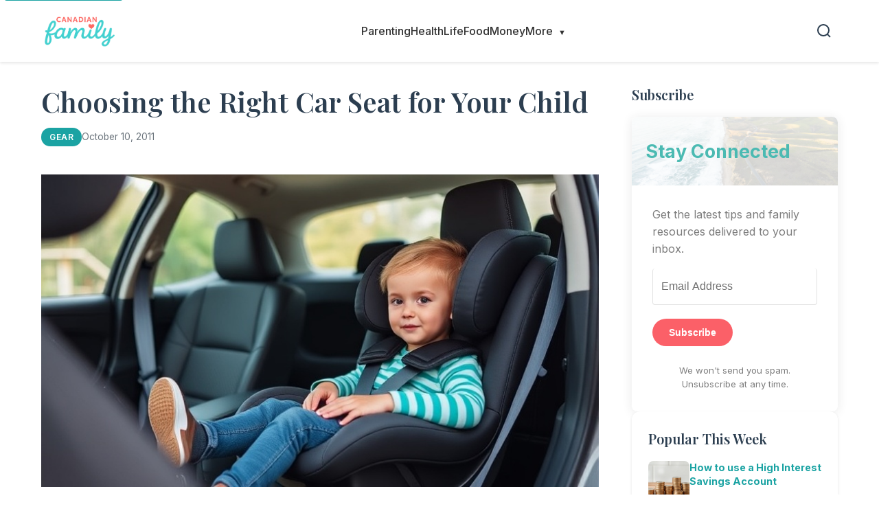

--- FILE ---
content_type: text/html; charset=UTF-8
request_url: https://www.canadianfamily.ca/gear/diono-choosing-the-right-car-seat/
body_size: 8372
content:
<!DOCTYPE html>
<html lang="en_CA">
<head>
    <meta charset="UTF-8">
    <meta name="viewport" content="width=device-width, initial-scale=1.0">
    <title>Choosing the Right Car Seat for Your Child</title>
    <meta name="description" content="Navigate the world of car seat safety with our comprehensive guide to selecting, installing, and maintaining the perfect car seat for every stage of your child's growth.">
    
    <!-- Favicons -->
    <link rel="icon" type="image/x-icon" href="/assets/images/favicon.ico">
    <link rel="icon" type="image/png" sizes="16x16" href="/assets/images/favicon-16x16.png">
    <link rel="icon" type="image/png" sizes="32x32" href="/assets/images/favicon-32x32.png">
    <link rel="apple-touch-icon" sizes="180x180" href="/assets/images/apple-touch-icon.png">
    <link rel="icon" type="image/png" sizes="192x192" href="/assets/images/android-chrome-192x192.png">
    <link rel="icon" type="image/png" sizes="512x512" href="/assets/images/android-chrome-512x512.png">
    <link rel="manifest" href="/assets/site.webmanifest">
    
    <!-- SEO Tags -->
    <!-- Begin Jekyll SEO tag v2.8.0 -->
<title>Choosing the Right Car Seat for Your Child | Canadian Family</title>
<meta name="generator" content="Jekyll v4.4.1" />
<meta property="og:title" content="Choosing the Right Car Seat for Your Child" />
<meta name="author" content="Daniel Fraser" />
<meta property="og:locale" content="en_CA" />
<meta name="description" content="Navigate the world of car seat safety with our comprehensive guide to selecting, installing, and maintaining the perfect car seat for every stage of your child’s growth." />
<meta property="og:description" content="Navigate the world of car seat safety with our comprehensive guide to selecting, installing, and maintaining the perfect car seat for every stage of your child’s growth." />
<link rel="canonical" href="https://www.canadianfamily.ca/gear/diono-choosing-the-right-car-seat/" />
<meta property="og:url" content="https://www.canadianfamily.ca/gear/diono-choosing-the-right-car-seat/" />
<meta property="og:site_name" content="Canadian Family" />
<meta property="og:image" content="https://www.canadianfamily.ca/assets/images/uploads/diono-choosing-the-right-car-seat.jpg" />
<meta property="og:type" content="article" />
<meta property="article:published_time" content="2011-10-10T00:00:00+00:00" />
<meta name="twitter:card" content="summary_large_image" />
<meta property="twitter:image" content="https://www.canadianfamily.ca/assets/images/uploads/diono-choosing-the-right-car-seat.jpg" />
<meta property="twitter:title" content="Choosing the Right Car Seat for Your Child" />
<meta name="twitter:site" content="@canadianfamily" />
<meta name="twitter:creator" content="@Daniel Fraser" />
<script type="application/ld+json">
{"@context":"https://schema.org","@type":"BlogPosting","author":{"@type":"Person","name":"Daniel Fraser"},"dateModified":"2011-10-10T00:00:00+00:00","datePublished":"2011-10-10T00:00:00+00:00","description":"Navigate the world of car seat safety with our comprehensive guide to selecting, installing, and maintaining the perfect car seat for every stage of your child’s growth.","headline":"Choosing the Right Car Seat for Your Child","image":"https://www.canadianfamily.ca/assets/images/uploads/diono-choosing-the-right-car-seat.jpg","mainEntityOfPage":{"@type":"WebPage","@id":"https://www.canadianfamily.ca/gear/diono-choosing-the-right-car-seat/"},"url":"https://www.canadianfamily.ca/gear/diono-choosing-the-right-car-seat/"}</script>
<!-- End Jekyll SEO tag -->

    
    <!-- Fonts -->
    <link rel="preconnect" href="https://fonts.googleapis.com">
    <link rel="preconnect" href="https://fonts.gstatic.com" crossorigin>
    <link href="https://fonts.googleapis.com/css2?family=Inter:wght@300;400;500;600;700&family=Playfair+Display:wght@400;500;600;700&display=swap" rel="stylesheet">
    
    <!-- Styles -->
    <link rel="stylesheet" href="/assets/css/main.css">
    
    <!-- Feed -->
    <link type="application/atom+xml" rel="alternate" href="https://www.canadianfamily.ca/feed.xml" title="Canadian Family" />
</head>
<body>
    <header class="header">
    <div class="container">
        <div class="header-content">
            <div class="logo">
                <a href="/">
                    <img src="/assets/images/logo.png" alt="Canadian Family" class="logo-img">
                </a>
            </div>
            
            <nav class="nav">
                <ul class="nav-list">
                    
                        <li class="nav-item"><a href="/parenting/" class="nav-link">Parenting</a></li>
                    
                        <li class="nav-item"><a href="/health/" class="nav-link">Health</a></li>
                    
                        <li class="nav-item"><a href="/life/" class="nav-link">Life</a></li>
                    
                        <li class="nav-item"><a href="/food/" class="nav-link">Food</a></li>
                    
                        <li class="nav-item"><a href="/money/" class="nav-link">Money</a></li>
                    
                    <li class="nav-item has-dropdown">
                        <input type="checkbox" id="dropdown-toggle" class="dropdown-checkbox">
                        <label for="dropdown-toggle" class="nav-link dropdown-label">
                            More
                            <span class="dropdown-arrow">▼</span>
                        </label>
                        <span class="nav-link nav-link-direct">More <span class="dropdown-arrow">▼</span></span>
                        <ul class="dropdown-menu">
                            <li><a href="/kids/">Kids</a></li>
                            <li><a href="/baby/">Baby</a></li>
                            <li><a href="/activities/">Activities</a></li>
                            <li><a href="/crafts/">Crafts</a></li>
                            <li><a href="/holidays/">Holidays</a></li>
                            <li><a href="/gear/">Gear</a></li>
                            <li><a href="/style/">Style</a></li>
                            <li><a href="/education/">Education</a></li>
                        </ul>
                    </li>
                </ul>
            </nav>

            <div class="header-actions">
                <button class="search-icon-btn" id="searchIconBtn">
                    <svg width="24" height="24" viewBox="0 0 24 24" fill="none" stroke="currentColor" stroke-width="2">
                        <circle cx="11" cy="11" r="8"></circle>
                        <path d="m21 21-4.35-4.35"></path>
                    </svg>
                </button>
                <button class="mobile-menu-toggle" id="mobileMenuToggle">
                    <span></span>
                    <span></span>
                    <span></span>
                </button>
            </div>
        </div>
    </div>
</header>

<!-- Search Modal -->
<div class="search-modal" id="searchModal">
    <div class="search-modal-overlay"></div>
    <div class="search-modal-content">
        <div class="search-modal-header">
            <div class="search-container">
                <input type="search" placeholder="Search articles..." class="search-input" id="modalSearchInput" autocomplete="off">
                <button class="search-btn" id="modalSearchBtn">
                    <svg width="20" height="20" viewBox="0 0 24 24" fill="none" stroke="currentColor" stroke-width="2">
                        <circle cx="11" cy="11" r="8"></circle>
                        <path d="m21 21-4.35-4.35"></path>
                    </svg>
                </button>
            </div>
            <button class="search-modal-close" id="searchModalClose">
                <svg width="24" height="24" viewBox="0 0 24 24" fill="none" stroke="currentColor" stroke-width="2">
                    <line x1="18" y1="6" x2="6" y2="18"></line>
                    <line x1="6" y1="6" x2="18" y2="18"></line>
                </svg>
            </button>
        </div>
        <div class="search-modal-body">
            <div class="search-results" id="modalSearchResults">
                <div class="search-placeholder">
                    <svg width="48" height="48" viewBox="0 0 24 24" fill="none" stroke="currentColor" stroke-width="2">
                        <circle cx="11" cy="11" r="8"></circle>
                        <path d="m21 21-4.35-4.35"></path>
                    </svg>
                    <p>Start typing to search articles...</p>
                </div>
            </div>
        </div>
    </div>
</div>

    <main class="main" id="main">
        <div class="container">
            <div class="content-grid">
    <article class="primary-content">
        <header class="post-header">
            <h1 class="article-title">Choosing the Right Car Seat for Your Child</h1>
            <div class="article-meta">
                <span class="category">Gear</span>
                <time datetime="2011-10-10">October 10, 2011</time>
            </div>
            <br>
            
            <div class="featured-image">
                <img src="/assets/images/uploads/diono-choosing-the-right-car-seat.jpg" alt="Choosing the Right Car Seat for Your Child" loading="lazy">
            </div>
            <br>
            
        </header>

        <div class="post-content">
            <h2 id="your-complete-guide-to-keeping-your-little-ones-safe-on-every-journey">Your complete guide to keeping your little ones safe on every journey</h2>

<p>When it comes to protecting your child during car travel, choosing the right car seat isn’t just important—it’s literally a matter of life and death. With so many options available and constantly evolving safety standards, selecting the perfect car seat can feel overwhelming for Canadian parents. This comprehensive guide will walk you through everything you need to know about car seat safety, from understanding the different types available to ensuring proper installation and maintenance.</p>

<p>Car seats are one of the most crucial investments you’ll make for your child’s safety. Statistics from Transport Canada show that proper car seat use can reduce the risk of death by up to 71% for infants and 54% for toddlers aged 1-4 years. Yet despite these compelling numbers, studies reveal that up to 80% of car seats are not installed or used correctly.</p>

<h2 id="understanding-canadian-car-seat-laws-and-standards">Understanding Canadian Car Seat Laws and Standards</h2>

<p>Before diving into specific car seat types, it’s essential to understand the legal landscape in Canada. Car seat laws vary by province and territory, but there are some universal principles that apply across the country.</p>

<p><strong>Federal Standards and Certification</strong></p>

<p>All car seats sold in Canada must meet rigorous federal safety standards administered by Transport Canada. Look for the National Safety Mark—a circular symbol that indicates the seat has passed all required crash tests and safety evaluations. Never purchase a car seat without this certification, and avoid buying used seats from unknown sources, as their safety history may be compromised.</p>

<p><strong>Provincial Requirements Overview</strong></p>

<p>While specific age and weight requirements vary, most provinces require:</p>
<ul>
  <li>Children under 18kg (40 lbs) to use a car seat</li>
  <li>Children 18-36kg (40-80 lbs) to use a booster seat</li>
  <li>Rear-facing positioning until at least 2 years of age (recommended)</li>
</ul>

<p><strong>Age vs. Size: Why Size Matters More</strong></p>

<p>Many parents make the mistake of transitioning their child to the next car seat stage based solely on age. However, height and weight are far more important factors. A petite 4-year-old may still be safer in a harnessed car seat, while a larger 3-year-old might be ready for a booster. Always prioritize your child’s measurements over arbitrary age guidelines.</p>

<h2 id="the-four-stages-of-car-seat-safety">The Four Stages of Car Seat Safety</h2>

<p>Understanding the progression of car seat types helps you plan ahead and make informed decisions for your child’s safety journey.</p>

<h3 id="stage-1-rear-facing-infant-seats-birth-to-2-years">Stage 1: Rear-Facing Infant Seats (Birth to 2+ Years)</h3>

<p><strong>Why Rear-Facing is Critical</strong></p>

<p>Rear-facing seats are designed to support your baby’s proportionally large head and protect their vulnerable neck and spinal cord. In a collision, the seat cradles the child’s entire body, distributing crash forces over the largest possible area.</p>

<p><strong>Types of Rear-Facing Seats</strong></p>

<p><em>Infant-Only Seats</em></p>
<ul>
  <li>Weight range: 2.3-16kg (5-35 lbs)</li>
  <li>Pros: Lightweight, convenient carrier handle, often includes base</li>
  <li>Cons: Shorter lifespan, need replacement sooner</li>
  <li>Best for: Newborns, frequent car transfers, multiple vehicles</li>
</ul>

<p><em>Convertible Seats (Rear-Facing Mode)</em></p>
<ul>
  <li>Weight range: 2.3-18kg (5-40 lbs) or higher</li>
  <li>Pros: Longer rear-facing use, better value over time</li>
  <li>Cons: Heavier, can’t remove from car easily</li>
  <li>Best for: Extended rear-facing, single primary vehicle</li>
</ul>

<p><strong>Extended Rear-Facing Benefits</strong></p>

<p>The Canadian Paediatric Society now recommends keeping children rear-facing until at least age 2, and ideally longer if the seat allows. Some convertible seats accommodate rear-facing children up to 22.7kg (50 lbs), allowing many children to remain rear-facing until age 4 or 5.</p>

<h3 id="stage-2-forward-facing-harnessed-seats-2-to-6-years">Stage 2: Forward-Facing Harnessed Seats (2+ to 6+ Years)</h3>

<p><strong>Making the Transition</strong></p>

<p>Only transition to forward-facing when your child has outgrown their rear-facing seat by weight OR height (not age). The internal harness system in forward-facing seats provides superior protection compared to seat belts alone for young children.</p>

<p><strong>Key Features to Look For</strong></p>

<p><em>Five-Point Harness System</em></p>
<ul>
  <li>Distributes crash forces across strongest parts of the body</li>
  <li>Adjustable height positions to grow with your child</li>
  <li>Look for easy-adjust systems that don’t require re-threading</li>
</ul>

<p><em>Side-Impact Protection</em></p>
<ul>
  <li>Deep side wings or reinforced panels</li>
  <li>Energy-absorbing materials</li>
  <li>Some seats feature adjustable side-impact pods</li>
</ul>

<p><em>Easy Adjustability</em></p>
<ul>
  <li>No-rethread harness adjustment</li>
  <li>Removable cup holders and accessories</li>
  <li>Machine-washable padding</li>
</ul>

<h3 id="stage-3-booster-seats-4-to-12-years">Stage 3: Booster Seats (4+ to 12+ Years)</h3>

<p><strong>Understanding Booster Seat Function</strong></p>

<p>Booster seats don’t restrain your child—the vehicle’s seat belt does. The booster simply positions your child so the adult seat belt fits properly across their body. This is a crucial distinction that affects how you evaluate booster seat safety.</p>

<p><strong>High-Back vs. Backless Boosters</strong></p>

<p><em>High-Back Boosters</em></p>
<ul>
  <li>Better side-impact protection</li>
  <li>Built-in headrest and side wings</li>
  <li>Seat belt guides for proper positioning</li>
  <li>Better for vehicles without headrests</li>
  <li>Recommended for younger/smaller children</li>
</ul>

<p><em>Backless Boosters</em></p>
<ul>
  <li>More portable and lightweight</li>
  <li>Less expensive</li>
  <li>Easier to move between vehicles</li>
  <li>Requires vehicle headrest for safety</li>
  <li>Better for older/larger children</li>
</ul>

<p><strong>Proper Seat Belt Fit</strong></p>

<p>Before graduating from a booster, ensure your child passes the “5-step test”:</p>
<ol>
  <li>Child sits all the way back in the vehicle seat</li>
  <li>Knees bend naturally over the seat edge</li>
  <li>Lap belt lies across upper thighs, not stomach</li>
  <li>Shoulder belt crosses chest and shoulder, not neck</li>
  <li>Child can maintain position throughout the trip</li>
</ol>

<h3 id="stage-4-seat-belt-only-8-to-12-years">Stage 4: Seat Belt Only (8+ to 12+ Years)</h3>

<p>Most children aren’t ready for seat belts alone until age 8-12, when they reach about 145cm (4’9”) tall. Even then, they should continue riding in the back seat until age 13.</p>

<h2 id="essential-safety-features-to-prioritize">Essential Safety Features to Prioritize</h2>

<p>When comparing car seats, certain safety features deserve special attention:</p>

<p><strong>Structural Integrity</strong></p>

<p><em>Steel Reinforcement</em>
Look for seats with steel frames or reinforcement bars. These provide superior strength compared to all-plastic construction and better protect against side-impact collisions.</p>

<p><em>Energy-Absorbing Materials</em>
Advanced foam systems, such as EPS (Expanded Polystyrene), help absorb and distribute crash energy away from your child’s body.</p>

<p><strong>Advanced Safety Technologies</strong></p>

<p><em>Anti-Rebound Bars</em>
These bars reduce seat rotation in rear-facing positions, minimizing rebound movement after initial impact.</p>

<p><em>Load Legs</em>
Telescoping supports that extend to the vehicle floor, reducing crash forces and preventing excessive forward movement.</p>

<p><em>SensorSafe Technology</em>
Newer seats may include chest clip sensors that alert parents to unsafe conditions like children being left in hot cars or unbuckling while driving.</p>

<h2 id="installation-mastery-latch-vs-seat-belt">Installation Mastery: LATCH vs. Seat Belt</h2>

<p>Proper installation is crucial—even the safest car seat is useless if incorrectly installed. You have two primary installation methods in most vehicles:</p>

<p><strong>LATCH System (Lower Anchors and Tethers for Children)</strong></p>

<p><em>Advantages:</em></p>
<ul>
  <li>Generally easier and more intuitive</li>
  <li>Reduces installation errors</li>
  <li>Connects directly to vehicle anchor points</li>
</ul>

<p><em>Limitations:</em></p>
<ul>
  <li>Combined child + seat weight limit (usually 29.5kg/65 lbs)</li>
  <li>Not available in all seating positions</li>
  <li>Anchor points may be difficult to access</li>
</ul>

<p><strong>Seat Belt Installation</strong></p>

<p><em>Advantages:</em></p>
<ul>
  <li>No weight limitations beyond seat specifications</li>
  <li>Available in all seating positions with seat belts</li>
  <li>Often creates tighter installation</li>
</ul>

<p><em>Key Tips:</em></p>
<ul>
  <li>Use locking mechanisms (built-in or locking clips)</li>
  <li>Create firm installation with minimal movement</li>
  <li>Ensure belt path follows manufacturer’s routing</li>
</ul>

<p><strong>Professional Installation Checks</strong></p>

<p>Even experienced parents benefit from professional installation checks. Look for certified car seat technicians through:</p>
<ul>
  <li>Local health units</li>
  <li>Fire departments</li>
  <li>Police services</li>
  <li>CAA locations</li>
  <li>Retail locations with certified staff</li>
</ul>

<h2 id="choosing-the-right-seat-for-your-vehicle">Choosing the Right Seat for Your Vehicle</h2>

<p>Not every car seat fits properly in every vehicle. Before purchasing, consider these compatibility factors:</p>

<p><strong>Vehicle Size Constraints</strong></p>

<p><em>Compact Cars</em></p>
<ul>
  <li>May require low-profile seats</li>
  <li>Consider seat depth and width</li>
  <li>Check for interference with front seats</li>
</ul>

<p><em>SUVs and Minivans</em></p>
<ul>
  <li>Can typically accommodate larger seats</li>
  <li>May need extended-use seats for multiple children</li>
  <li>Consider third-row installation challenges</li>
</ul>

<p><strong>Multiple Car Seat Installations</strong></p>

<p>Installing multiple car seats requires careful planning:</p>
<ul>
  <li>Measure available space</li>
  <li>Consider narrow/compact seat options</li>
  <li>Plan for different seat types side-by-side</li>
  <li>Ensure proper installation for each seat</li>
</ul>

<h2 id="maintenance-and-longevity">Maintenance and Longevity</h2>

<p><strong>Cleaning and Care</strong></p>

<p>Regular maintenance extends your car seat’s life and keeps it hygienic:</p>
<ul>
  <li>Remove and wash covers monthly or as needed</li>
  <li>Vacuum crevices and harness straps</li>
  <li>Use mild soap and water—avoid harsh chemicals</li>
  <li>Check for recalls regularly through Transport Canada</li>
</ul>

<p><strong>Expiration and Replacement</strong></p>

<p>Car seats expire due to:</p>
<ul>
  <li>Material degradation over time</li>
  <li>Updated safety standards</li>
  <li>Wear from regular use</li>
  <li>Extreme temperature exposure</li>
</ul>

<p>Most seats expire 6-10 years from manufacture date. Replace immediately after any moderate to severe collision, even if no damage is visible.</p>

<h2 id="special-circumstances-and-considerations">Special Circumstances and Considerations</h2>

<p><strong>Premature and Small Babies</strong></p>

<p>Premature infants may need special considerations:</p>
<ul>
  <li>Hospital car seat testing before discharge</li>
  <li>Seats rated for lower weight minimums</li>
  <li>Additional positioning supports if recommended</li>
  <li>More frequent monitoring during travel</li>
</ul>

<p><strong>Children with Special Needs</strong></p>

<p>Some children require specialized restraint systems:</p>
<ul>
  <li>Medical exemptions may apply</li>
  <li>Consult with healthcare providers</li>
  <li>Consider adaptive equipment</li>
  <li>Look for seats with extended harness use</li>
</ul>

<p><strong>Air Travel</strong></p>

<p>If you plan to use your car seat on airplanes:</p>
<ul>
  <li>Verify FAA approval label</li>
  <li>Check airline-specific policies</li>
  <li>Consider weight and size for travel</li>
  <li>Practice installation beforehand</li>
</ul>

<h2 id="making-your-final-decision">Making Your Final Decision</h2>

<p><strong>Budget Considerations</strong></p>

<p>While safety should never be compromised for price, you can make smart financial decisions:</p>
<ul>
  <li>Calculate cost-per-year for long-term seats</li>
  <li>Consider resale value for premium brands</li>
  <li>Look for sales during major shopping events</li>
  <li>Factor in replacement costs for shorter-use seats</li>
</ul>

<p><strong>Brand Research and Reviews</strong></p>

<p>Research thoroughly before purchasing:</p>
<ul>
  <li>Check IIHS (Insurance Institute for Highway Safety) ratings</li>
  <li>Read real parent reviews on multiple platforms</li>
  <li>Consider warranty and customer service reputation</li>
  <li>Test seats in person when possible</li>
</ul>

<p><strong>Future Planning</strong></p>

<p>Think ahead when making your selection:</p>
<ul>
  <li>Will you have more children?</li>
  <li>Do you need seats for multiple vehicles?</li>
  <li>How long do you plan to keep your current vehicle?</li>
  <li>What are your travel patterns and needs?</li>
</ul>

<h2 id="red-flags-and-common-mistakes">Red Flags and Common Mistakes</h2>

<p><strong>What to Avoid</strong></p>

<ul>
  <li>Used seats with unknown history</li>
  <li>Seats missing labels or manuals</li>
  <li>Recalled models (check Transport Canada regularly)</li>
  <li>Seats that don’t fit your vehicle properly</li>
  <li>Installation shortcuts or workarounds</li>
</ul>

<p><strong>Common Parent Errors</strong></p>

<ul>
  <li>Transitioning to next stage too early</li>
  <li>Loose installation (should move less than 2.5cm/1 inch)</li>
  <li>Incorrect harness height positioning</li>
  <li>Using aftermarket accessories not approved by manufacturer</li>
  <li>Placing rear-facing seats in front of active airbags</li>
</ul>

<h2 id="the-bottom-line-your-childs-safety-journey">The Bottom Line: Your Child’s Safety Journey</h2>

<p>Choosing the right car seat is an investment in your child’s safety that spans many years. Remember that the “best” car seat is the one that fits your child properly, installs correctly in your vehicle, and that you’ll use consistently and correctly every time you travel.</p>

<p>Take time to research your options, get professional installation help, and stay informed about recalls and safety updates. Your diligence in selecting and properly using car seats gives your child the best possible protection during every car ride, from their first trip home from the hospital through their teenage years.</p>

<p>The journey of car seat safety is a marathon, not a sprint. By understanding the principles outlined in this guide, you’re well-equipped to make informed decisions that will keep your precious cargo safe on every adventure, from quick trips to the grocery store to cross-country family vacations.</p>

<p>Remember: when in doubt, consult with certified car seat technicians, your child’s healthcare provider, or Transport Canada resources. Your child’s safety is worth the extra effort to get it right.</p>

        </div>

        <footer class="post-footer">
            <div class="post-navigation">
                
                <div class="nav-previous">
                    <span>Previous Post</span>
                    <a href="/gear/review-of-the-5-best-slings-and-wraps/">
                        <h4>5 Best Baby Slings & Wraps for Newborns and Beyond</h4>
                    </a>
                </div>
                
                
                
                <div class="nav-next">
                    <span>Next Post</span>
                    <a href="/health/setting-the-record-straight-artificial-vs-natural-flavouring/">
                        <h4>Setting the Record Straight: Artificial vs. Natural Flavouring</h4>
                    </a>
                </div>
                
            </div>
        </footer>
    </article>

    <aside class="sidebar">
    <div>
        <h3 class="widget-title">Subscribe</h3>
        <script async data-uid="92e0d6a531" src="https://canadianfamily-ca.kit.com/92e0d6a531/index.js"></script>
    </div>

    <div class="widget popular-widget">
        <h3 class="widget-title">Popular This Week</h3>
        <div class="popular-list">
            
            
            <article class="popular-item">
                
                <img src="/assets/images/uploads/how-to-use-a-high-interest-savings-account.jpg" alt="How to use a High Interest Savings Account" loading="lazy">
                
                <div class="popular-content">
                    <h4><a href="/money/how-to-use-a-high-interest-savings-account/">How to use a High Interest Savings Account</a></h4>
                </div>
            </article>
            
            <article class="popular-item">
                
                <img src="/assets/images/uploads/indian-butter-chicken-min.jpg" alt="Indian Butter Chicken Recipe" loading="lazy">
                
                <div class="popular-content">
                    <h4><a href="/food/indian-butter-chicken/">Indian Butter Chicken Recipe</a></h4>
                </div>
            </article>
            
            <article class="popular-item">
                
                <img src="/assets/images/uploads/21-delicious-side-dish-recipes-for-your-holiday-feast.jpg" alt="21 Delicious Side Dish Recipes for Your Holiday Feast" loading="lazy">
                
                <div class="popular-content">
                    <h4><a href="/food/easy-holiday-side-dish-recipes/">21 Delicious Side Dish Recipes for Your Holiday Feast</a></h4>
                </div>
            </article>
            
            <article class="popular-item">
                
                <img src="/assets/images/uploads/17-things-i-never-thought-id-say-the-hilarious-reality-of-parenting.jpg" alt="17 Things I Never Thought I'd Say: The Hilarious Reality of Parenting" loading="lazy">
                
                <div class="popular-content">
                    <h4><a href="/parenting/17-things-i-never-thought-id-say/">17 Things I Never Thought I'd Say: The Hilarious Reality of Parenting</a></h4>
                </div>
            </article>
            
            <article class="popular-item">
                
                <img src="/assets/images/uploads/avocados-the-ultimate-family-superfood-guide.jpg" alt="Avocados: The Ultimate Family Superfood Guide" loading="lazy">
                
                <div class="popular-content">
                    <h4><a href="/food/avocados/">Avocados: The Ultimate Family Superfood Guide</a></h4>
                </div>
            </article>
            
            <article class="popular-item">
                
                <img src="/assets/images/uploads/3-ways-to-make-school-weekdays-easier.jpg" alt="3 Ways to Make School Weekdays Easier" loading="lazy">
                
                <div class="popular-content">
                    <h4><a href="/parenting/3-ways-to-make-school-weekdays-easier/">3 Ways to Make School Weekdays Easier</a></h4>
                </div>
            </article>
            
        </div>
    </div>

</aside>
</div>
        </div>
    </main>

    <footer class="footer">
    <div class="container">
        <div class="footer-content">
            <div class="footer-section footer-brand">
                <div class="logo">
                    <center><img src="/assets/images/logo.png" alt="Canadian Family" class="logo-img"></center>
                </div>
                <p class="footer-description">Canadian Family magazine offers expert parenting advice, family activities, health tips, and guides for Canadian families.</p>
            </div>
            
            <div class="footer-section footer-links">
                <nav class="footer-nav">
                    <a href="/about/">About</a>
                    <a href="/contact/">Contact</a>
                    <a href="/advertise/">Advertise</a>
                    <a href="/privacy/">Privacy</a>
                </nav>
            </div>
        </div>
        
        <div class="footer-bottom">
            <p>&copy; 2025 Canadian Family. All rights reserved.</p>
        </div>
    </div>
</footer>

<script async src="https://scripts.simpleanalyticscdn.com/latest.js"></script>


    <!-- Scripts -->
    <script src="/assets/js/main.js"></script>
    <script src="https://identity.netlify.com/v1/netlify-identity-widget.js"></script>
</body>
</html>

--- FILE ---
content_type: text/css; charset=UTF-8
request_url: https://www.canadianfamily.ca/assets/css/main.css
body_size: 5015
content:
/* CSS Reset and Base Styles */
* {
    margin: 0;
    padding: 0;
    box-sizing: border-box;
    border-top: none !important;
    outline: none !important;
}

*::before, *::after {
    border-top: none !important;
    outline: none !important;
}

html {
    box-shadow: none !important;
}

body {
    box-shadow: none !important;
}

:root {
    --primary-color: #1ba3a3;
    --primary-dark: #158080;
    --secondary-color: #f8f9fa;
    --text-primary: #2c3e50;
    --text-secondary: #6c757d;
    --border-color: #e9ecef;
    --white: #ffffff;
    --light-gray: #f8f9fa;
    --medium-gray: #dee2e6;
    --dark-gray: #495057;
    --shadow-light: 0 2px 4px rgba(0,0,0,0.1);
    --shadow-medium: 0 4px 12px rgba(0,0,0,0.15);
    --border-radius: 8px;
    --border-radius-large: 12px;
    --transition: all 0.3s ease;
}

html {
    scroll-behavior: smooth;
    border: none;
    border-top: none;
}

body {
    font-family: 'Inter', -apple-system, BlinkMacSystemFont, 'Segoe UI', Roboto, sans-serif;
    line-height: 1.6;
    color: var(--text-primary);
    background-color: var(--white);
    border: none;
    border-top: none;
}

/* Link Styles */
a {
    color: #1ba3a3;
    text-decoration: none;
}

a:visited {
    color: #009FC2;
}

a:hover {
    text-decoration: underline;
}

.container {
    max-width: 1200px;
    margin: 0 auto;
    padding: 0 20px;
}

/* Header Styles */
.header {
    background: var(--white);
    box-shadow: var(--shadow-light);
    position: sticky;
    top: 0;
    z-index: 1000;
}

.header-content {
    display: flex;
    align-items: center;
    justify-content: space-between;
    padding: 1.2rem 0;
    gap: 2rem;
}

.logo {
    flex-shrink: 0;
}

.logo-img {
    height: 52px;
    width: auto;
    object-fit: contain;
    display: block;
}

/* Navigation */
.nav {
    flex: 1;
}

.nav-list {
    display: flex;
    list-style: none;
    gap: 2rem;
    justify-content: center;
    margin: 0;
}

.nav-item {
    position: relative;
}

.nav-link {
    text-decoration: none;
    color: #333333;
    font-weight: 500;
    transition: var(--transition);
    position: relative;
    display: block;
    padding: 0.5rem 0;
}

.nav-link:hover {
    color: var(--primary-color);
    text-decoration: none;
}

.nav-link:visited {
    color: #333333;
}

/* Dropdown Menu */
.has-dropdown {
    position: relative;
}

/* Hide checkbox */
.dropdown-checkbox {
    display: none;
}

/* Desktop: Show direct link, hide label */
.nav-link-direct {
    display: block;
    cursor: pointer;
}

.dropdown-label {
    display: none;
    cursor: pointer;
}

.dropdown-arrow {
    font-size: 0.7rem;
    margin-left: 0.25rem;
    transition: transform 0.3s ease;
    display: inline-block;
}

.dropdown-menu {
    position: absolute;
    top: 100%;
    right: 0;
    background: var(--white);
    min-width: 200px;
    box-shadow: 0 8px 25px rgba(0,0,0,0.15);
    border-radius: var(--border-radius);
    opacity: 0;
    visibility: hidden;
    transform: translateY(-10px);
    transition: all 0.3s ease;
    z-index: 1000;
    list-style: none;
    margin: 0;
    padding: 0.5rem 0;
}

/* Desktop hover */
.has-dropdown:hover .dropdown-menu {
    opacity: 1;
    visibility: visible;
    transform: translateY(0);
}

.dropdown-menu li {
    margin: 0;
}

.dropdown-menu a {
    display: block;
    padding: 0.75rem 1.5rem;
    color: var(--text-primary);
    text-decoration: none;
    font-weight: 500;
    font-size: 0.9rem;
    letter-spacing: 0.5px;
    transition: all 0.2s ease;
    border-bottom: 1px solid var(--border-color);
    position: relative;
}

.dropdown-menu a:hover {
    background: var(--background-light);
    padding-left: 2rem;
}

.dropdown-menu a::after {
    display: none;
}

.dropdown-menu li:last-child a {
    border-bottom: none;
}

/* Header Actions */
.header-actions {
    display: flex;
    align-items: center;
    gap: 1rem;
}

/* Search Icon Button */
.search-icon-btn {
    background: none;
    border: none;
    color: var(--text-primary);
    cursor: pointer;
    padding: 0.5rem;
    border-radius: var(--border-radius);
    transition: var(--transition);
    display: flex;
    align-items: center;
    justify-content: center;
}

.search-icon-btn:hover {
    color: var(--primary-color);
    background: var(--light-gray);
}

/* Search Modal */
.search-modal {
    position: fixed;
    top: 0;
    left: 0;
    width: 100%;
    height: 100%;
    z-index: 10000;
    display: none;
    align-items: flex-start;
    justify-content: center;
    padding-top: 10vh;
}

.search-modal.active {
    display: flex;
}

.search-modal-overlay {
    position: absolute;
    top: 0;
    left: 0;
    width: 100%;
    height: 100%;
    background: rgba(0, 0, 0, 0.5);
    backdrop-filter: blur(4px);
}

.search-modal-content {
    position: relative;
    background: var(--white);
    border-radius: var(--border-radius-large);
    box-shadow: var(--shadow-medium);
    width: 90%;
    max-width: 600px;
    max-height: 70vh;
    overflow: hidden;
    animation: modalSlideIn 0.3s ease-out;
}

@keyframes modalSlideIn {
    from {
        opacity: 0;
        transform: translateY(-20px) scale(0.95);
    }
    to {
        opacity: 1;
        transform: translateY(0) scale(1);
    }
}

.search-modal-header {
    display: flex;
    align-items: center;
    gap: 1rem;
    padding: 1.5rem;
    border-bottom: 1px solid var(--border-color);
}

.search-container {
    position: relative;
    display: flex;
    flex: 1;
}

.search-input {
    padding: 0.75rem 1rem;
    border: 2px solid var(--border-color);
    border-radius: var(--border-radius);
    font-size: 1rem;
    width: 100%;
    transition: var(--transition);
}

.search-input:focus {
    outline: none;
    border-color: var(--primary-color);
}

.search-btn {
    position: absolute;
    right: 8px;
    top: 50%;
    transform: translateY(-50%);
    background: none;
    border: none;
    color: var(--text-secondary);
    cursor: pointer;
    transition: var(--transition);
}

.search-btn:hover {
    color: var(--primary-color);
}

.search-modal-close {
    background: none;
    border: none;
    color: var(--text-secondary);
    cursor: pointer;
    padding: 0.5rem;
    border-radius: var(--border-radius);
    transition: var(--transition);
    flex-shrink: 0;
}

.search-modal-close:hover {
    color: var(--text-primary);
    background: var(--light-gray);
}

.search-modal-body {
    padding: 0;
    max-height: 50vh;
    overflow-y: auto;
}

.search-placeholder {
    display: flex;
    flex-direction: column;
    align-items: center;
    justify-content: center;
    padding: 3rem 2rem;
    color: var(--text-secondary);
    text-align: center;
}

.search-placeholder svg {
    opacity: 0.5;
    margin-bottom: 1rem;
}

.search-placeholder p {
    margin: 0;
    font-size: 1.1rem;
}

/* Mobile Menu Toggle */
.mobile-menu-toggle {
    display: none;
    flex-direction: column;
    background: none;
    border: none;
    cursor: pointer;
    padding: 0.5rem;
    gap: 3px;
}

.mobile-menu-toggle span {
    width: 24px;
    height: 3px;
    background: var(--text-primary);
    border-radius: 2px;
    transition: var(--transition);
}

/* Main Content */
.main {
    padding: 2rem 0;
    min-height: calc(100vh - 200px);
}

.content-grid {
    display: grid;
    grid-template-columns: 1fr 300px;
    gap: 3rem;
    align-items: start;
}

/* Primary Content */
.primary-content {
    min-width: 0;
}

.section-title {
    font-family: 'Playfair Display', serif;
    font-size: 2.5rem;
    font-weight: 600;
    color: var(--text-primary);
    margin-bottom: 2rem;
    line-height: 1.2;
}

/* Featured Article */
.featured-article {
    background: var(--white);
    border-radius: var(--border-radius-large);
    overflow: hidden;
    box-shadow: var(--shadow-medium);
    margin-bottom: 3rem;
    transition: var(--transition);
}

.featured-article:hover {
    transform: translateY(-2px);
    box-shadow: 0 8px 25px rgba(0,0,0,0.15);
}

.featured-article .article-image {
    position: relative;
    overflow: hidden;
    width: 100%;
    height: auto;
}

.featured-article .article-image img {
    width: 100%;         /* Make the image scale with its container */
    height: auto;        /* Preserve the aspect ratio */
    display: block;      /* Remove unwanted whitespace */
    object-fit: cover;   
    transition: transform 0.5s ease;
}

/* Featured image on post pages */
.featured-image {
  position: relative;
  overflow: hidden;
  width: 100%;
}

.featured-image img {
  display: block;
  width: 100%;
  height: auto;     /* keeps aspect ratio */
  max-width: 100%;
}

.featured-article:hover .article-image img {
    transform: scale(1.05);
}

.featured-article .article-content {
    padding: 2rem;
}

/* Articles Grid */
.articles-grid {
    display: grid;
    grid-template-columns: repeat(auto-fit, minmax(350px, 1fr));
    gap: 2rem;
    margin-bottom: 3rem;
}

.article-card {
    background: var(--white);
    border-radius: var(--border-radius-large);
    overflow: hidden;
    box-shadow: var(--shadow-light);
    transition: var(--transition);
    height: fit-content;
    display: flex;
    flex-direction: column;
}

/* Desktop: Consistent card heights */
@media (min-width: 769px) {
    .articles-grid .article-card {
        height: 100%;
    }
}

.article-card:hover {
    transform: translateY(-4px);
    box-shadow: var(--shadow-medium);
}

.article-card .article-image {
    position: relative;
    overflow: hidden;
    height: 200px;
}

.article-card .article-image img {
    width: 100%;
    height: 100%;
    object-fit: cover;
    transition: transform 0.5s ease;
}

.article-card:hover .article-image img {
    transform: scale(1.1);
}

.article-card .article-content {
    padding: 1.5rem;
    flex: 1;
    display: flex;
    flex-direction: column;
}

/* Article Meta */
.article-meta {
    display: flex;
    align-items: center;
    gap: 1rem;
    margin-bottom: 1rem;
}

.category {
    background: var(--primary-color);
    color: var(--white);
    padding: 0.25rem 0.75rem;
    border-radius: 20px;
    font-size: 0.75rem;
    font-weight: 600;
    text-transform: uppercase;
    letter-spacing: 0.5px;
}

.article-meta time {
    color: var(--text-secondary);
    font-size: 0.85rem;
}

/* Article Content */
.article-title {
    font-family: 'Playfair Display', serif;
    font-size: 1.25rem;
    font-weight: 600;
    line-height: 1.3;
    margin-bottom: 0.75rem;
    color: var(--text-primary);
}

/* Individual post page title - should be largest */
.post-header .article-title {
    font-size: 2.5rem;
}

.featured-article .article-title {
    font-size: 1.75rem;
    margin-bottom: 1rem;
}

.article-excerpt {
    color: var(--text-secondary);
    line-height: 1.6;
    margin-bottom: 1rem;
}

.read-more {
    color: var(--primary-color);
    text-decoration: none;
    font-weight: 600;
    font-size: 0.9rem;
    transition: var(--transition);
    display: inline-flex;
    align-items: center;
    gap: 0.5rem;
}

.read-more:hover {
    color: var(--primary-dark);
}

.read-more::after {
    content: '→';
    transition: transform 0.3s ease;
}

.read-more:hover::after {
    transform: translateX(4px);
}

/* Post Content Typography */
.post-content {
    font-size: 1.1rem;
    line-height: 1.7;
    color: var(--text-primary);
}

.post-content p {
    margin-bottom: 1.5rem;
    line-height: 1.7;
}

.post-content h1,
.post-content h2,
.post-content h3,
.post-content h4,
.post-content h5,
.post-content h6 {
    font-family: 'Playfair Display', serif;
    font-weight: 600;
    color: var(--text-primary);
    margin-top: 2.5rem;
    margin-bottom: 1rem;
    line-height: 1.3;
}

.post-content h1 {
    font-size: 2.25rem;
}

.post-content h2 {
    font-size: 1.875rem;
}

.post-content h3 {
    font-size: 1.5rem;
}

.post-content h4 {
    font-size: 1.25rem;
}

.post-content ul,
.post-content ol {
    margin-bottom: 1.5rem;
    padding-left: 2rem;
}

.post-content li {
    margin-bottom: 0.5rem;
    line-height: 1.6;
}

.post-content blockquote {
    border-left: 4px solid var(--primary-color);
    padding-left: 1.5rem;
    margin: 2rem 0;
    font-style: italic;
    color: var(--text-secondary);
    background: var(--light-gray);
    padding: 1.5rem;
    border-radius: var(--border-radius);
}

.post-content img {
    max-width: 100%;
    height: auto;
    border-radius: var(--border-radius);
    margin: 2rem 0;
    box-shadow: var(--shadow-light);
}

.post-content code {
    background: var(--light-gray);
    padding: 0.25rem 0.5rem;
    border-radius: 4px;
    font-size: 0.9rem;
    font-family: 'Monaco', 'Menlo', 'Ubuntu Mono', monospace;
}

.post-content pre {
    background: var(--light-gray);
    padding: 1.5rem;
    border-radius: var(--border-radius);
    overflow-x: auto;
    margin: 1.5rem 0;
}

.post-content pre code {
    background: none;
    padding: 0;
}

/* Load More Section */
.load-more-section {
    text-align: center;
    margin-top: 3rem;
}

/* Buttons */
.btn {
    padding: 0.75rem 1.5rem;
    border-radius: var(--border-radius);
    font-weight: 600;
    text-decoration: none;
    display: inline-block;
    transition: var(--transition);
    cursor: pointer;
    border: 2px solid transparent;
    font-size: 0.9rem;
}

.btn-primary {
    background: var(--primary-color);
    color: var(--white);
    border-color: var(--primary-color);
}

.btn-primary:hover {
    background: var(--primary-dark);
    border-color: var(--primary-dark);
}

.btn-outline {
    background: transparent;
    color: var(--primary-color);
    border-color: var(--primary-color);
}

.btn-outline:hover {
    background: var(--primary-color);
    color: var(--white);
}

/* Sidebar */
.sidebar {
    display: flex;
    flex-direction: column;
    gap: 2rem;
}

.widget {
    background: var(--white);
    border-radius: var(--border-radius-large);
    padding: 1.5rem;
    box-shadow: var(--shadow-light);
}

.widget-title {
    font-family: 'Playfair Display', serif;
    font-size: 1.25rem;
    font-weight: 600;
    margin-bottom: 1rem;
    color: var(--text-primary);
}

/* Newsletter Widget */
.newsletter-widget p {
    color: var(--text-secondary);
    margin-bottom: 1rem;
    line-height: 1.5;
}

.newsletter-form {
    display: flex;
    flex-direction: column;
    gap: 0.75rem;
}

.newsletter-form input {
    padding: 0.75rem;
    border: 2px solid var(--border-color);
    border-radius: var(--border-radius);
    font-size: 0.9rem;
    transition: var(--transition);
}

.newsletter-form input:focus {
    outline: none;
    border-color: var(--primary-color);
}

/* Popular Widget */
.popular-list {
    display: flex;
    flex-direction: column;
    gap: 1rem;
}

.popular-item {
    display: flex;
    gap: 0.75rem;
    align-items: flex-start;
}

.popular-item img {
    width: 60px;
    height: 60px;
    border-radius: var(--border-radius);
    object-fit: cover;
    flex-shrink: 0;
}

.popular-content h4 {
    font-size: 0.9rem;
    line-height: 1.4;
    margin-bottom: 0.25rem;
    color: var(--text-primary);
}

.read-count {
    font-size: 0.75rem;
    color: var(--text-secondary);
}

/* Categories Widget */
.categories-list {
    list-style: none;
}

.categories-list li {
    border-bottom: 1px solid var(--border-color);
    padding: 0.75rem 0;
}

.categories-list li:last-child {
    border-bottom: none;
}

.categories-list a {
    text-decoration: none;
    color: var(--text-primary);
    display: flex;
    justify-content: space-between;
    align-items: center;
    transition: var(--transition);
}

.categories-list a:hover {
    color: var(--primary-color);
}

.categories-list span {
    color: var(--text-secondary);
    font-size: 0.85rem;
}

/* Social Widget */
.social-links {
    display: flex;
    flex-wrap: wrap;
    gap: 0.5rem;
}

.social-link {
    padding: 0.5rem 1rem;
    background: var(--light-gray);
    color: var(--text-primary);
    text-decoration: none;
    border-radius: var(--border-radius);
    font-size: 0.85rem;
    transition: var(--transition);
}

.social-link:hover {
    background: var(--primary-color);
    color: var(--white);
}

/* Footer */
.footer {
    background: var(--text-primary);
    color: var(--white);
    padding: 3rem 0 1rem;
    margin-top: 4rem;
}

.footer-content {
    display: flex;
    flex-direction: column;
    align-items: center;
    gap: 2rem;
    margin-bottom: 2rem;
    text-align: center;
}

.footer-brand .logo {
    margin-bottom: 1rem;
}

.footer-brand .logo-img {
    height: 48px;
    width: auto;
}

.footer-description {
    color: #cbd5e0;
    line-height: 1.6;
    max-width: 600px;
    margin: 0 auto;
}

.footer-nav {
    display: flex;
    flex-wrap: wrap;
    gap: 1.5rem;
    justify-content: center;
    align-items: center;
}

.footer-nav a {
    color: #cbd5e0;
    text-decoration: none;
    font-size: 0.95rem;
    transition: var(--transition);
}

.footer-nav a:hover {
    color: var(--primary-color);
}

.footer-bottom {
    border-top: 1px solid #4a5568;
    padding-top: 1.5rem;
    text-align: center;
    color: #cbd5e0;
    font-size: 0.9rem;
}

/* Responsive Design */
@media (max-width: 1024px) {
    .content-grid {
        grid-template-columns: 1fr;
        gap: 2rem;
    }
    
    .sidebar {
        order: 2;
    }
    
    .search-input {
        width: 200px;
    }
}

@media (max-width: 768px) {
    .container {
        padding: 0 15px;
    }
    
    .header-content {
        gap: 1rem;
    }
    
    .nav {
        display: none;
        position: absolute;
        top: 100%;
        left: 0;
        right: 0;
        background: var(--white);
        box-shadow: var(--shadow-medium);
        border-radius: 0 0 var(--border-radius) var(--border-radius);
    }
    
    .nav.active {
        display: block;
    }
    
    .nav-list {
        flex-direction: column;
        padding: 1rem;
        gap: 0;
    }
    
    .nav-item {
        border-bottom: 1px solid var(--border-color);
        padding: 0.75rem 0;
    }
    
    .nav-item:last-child {
        border-bottom: none;
    }

    /* Mobile: Hide direct link, show label */
    .nav-link-direct {
        display: none;
    }
    
    .dropdown-label {
        display: block;
    }

    /* Mobile Dropdown */
    .dropdown-menu {
        position: static;
        opacity: 0;
        visibility: hidden;
        transform: none;
        box-shadow: none;
        background: var(--background-light);
        margin-top: 0.5rem;
        border-radius: var(--border-radius);
        max-height: 0;
        overflow: hidden;
        transition: all 0.3s ease;
    }

    .dropdown-checkbox:checked + .dropdown-label + .nav-link-direct + .dropdown-menu,
    .dropdown-checkbox:checked ~ .dropdown-menu {
        opacity: 1;
        visibility: visible;
        max-height: 400px;
    }
    
    .dropdown-checkbox:checked + .dropdown-label .dropdown-arrow {
        transform: rotate(180deg);
    }

    .dropdown-menu a {
        color: var(--text-primary);
        background: none;
        padding: 0.5rem 1rem;
        font-size: 0.85rem;
        text-transform: none;
        letter-spacing: normal;
        border-bottom: 1px solid var(--border-color);
    }

    .dropdown-menu a:hover {
        background: var(--primary-color);
        color: var(--white);
        padding-left: 1.5rem;
    }
    
    .mobile-menu-toggle {
        display: flex;
    }
    
    .mobile-menu-toggle.active span:nth-child(1) {
        transform: rotate(45deg) translate(5px, 5px);
    }
    
    .mobile-menu-toggle.active span:nth-child(2) {
        opacity: 0;
    }
    
    .mobile-menu-toggle.active span:nth-child(3) {
        transform: rotate(-45deg) translate(7px, -6px);
    }
    
    .search-container {
        order: -1;
    }
    
    .search-input {
        width: 180px;
    }
    
    .section-title {
        font-size: 2rem;
        margin-bottom: 1.5rem;
    }
    
    .articles-grid {
        grid-template-columns: 1fr;
        gap: 1.5rem;
    }
    
    .featured-article .article-image {
        height: 250px;
    }
    
    .featured-article .article-content {
        padding: 1.5rem;
    }
    
    .footer-content {
        grid-template-columns: 1fr 1fr;
        gap: 1.5rem;
    }
}

@media (max-width: 480px) {
    .header-content {
        flex-wrap: wrap;
        gap: 0.75rem;
    }
    
    .search-container {
        order: 0;
        flex: 1;
    }
    
    .search-input {
        width: 100%;
    }
    
    .section-title {
        font-size: 1.75rem;
    }
    
    .featured-article .article-title {
        font-size: 1.5rem;
    }
    
    .post-header .article-title {
        font-size: 2rem;
    }
    
    .articles-grid {
        grid-template-columns: 1fr;
    }
    
    .article-card .article-content {
        padding: 1rem;
    }
    
    .widget {
        padding: 1rem;
    }
    
    .footer-content {
        grid-template-columns: 1fr;
        text-align: center;
    }
    
    .social-links {
        justify-content: center;
    }
}

/* Loading States and Animations */
@keyframes fadeIn {
    from { opacity: 0; transform: translateY(20px); }
    to { opacity: 1; transform: translateY(0); }
}

.article-card {
    animation: fadeIn 0.6s ease-out;
}

.article-card:nth-child(2) { animation-delay: 0.1s; }
.article-card:nth-child(3) { animation-delay: 0.2s; }
.article-card:nth-child(4) { animation-delay: 0.3s; }
.article-card:nth-child(5) { animation-delay: 0.4s; }
.article-card:nth-child(6) { animation-delay: 0.5s; }

/* Accessibility */
@media (prefers-reduced-motion: reduce) {
    * {
        animation-duration: 0.01ms !important;
        animation-iteration-count: 1 !important;
        transition-duration: 0.01ms !important;
    }
    
    html {
        scroll-behavior: auto;
    }
}

/* Focus States */
button:focus,
input:focus,
a:focus {
    outline: 2px solid var(--primary-color);
    outline-offset: 2px;
}

/* Search Results Styles */
.search-results-container {
    margin-bottom: 3rem;
}

.search-header {
    background: var(--light-gray);
    padding: 1.5rem;
    border-radius: var(--border-radius-large);
    margin-bottom: 2rem;
    display: flex;
    align-items: center;
    justify-content: space-between;
    flex-wrap: wrap;
    gap: 1rem;
}

.search-title {
    font-family: 'Playfair Display', serif;
    font-size: 1.5rem;
    font-weight: 600;
    color: var(--text-primary);
    margin: 0;
}

.search-count {
    color: var(--text-secondary);
    margin: 0;
    font-size: 0.9rem;
}

.search-clear {
    background: var(--primary-color);
    color: var(--white);
    border: none;
    padding: 0.5rem 1rem;
    border-radius: var(--border-radius);
    font-size: 0.85rem;
    font-weight: 600;
    cursor: pointer;
    transition: var(--transition);
}

.search-clear:hover {
    background: var(--primary-dark);
}

.search-results {
    display: flex;
    flex-direction: column;
    gap: 0;
}

.search-result-item {
    padding: 1rem 1.5rem;
    transition: var(--transition);
    border-bottom: 1px solid var(--border-color);
    cursor: pointer;
    text-decoration: none;
    color: inherit;
}

.search-result-item:hover {
    background: var(--light-gray);
}

.search-result-item:last-child {
    border-bottom: none;
}

.result-meta {
    display: flex;
    align-items: center;
    gap: 1rem;
    margin-bottom: 0.75rem;
}

.result-category {
    background: var(--primary-color);
    color: var(--white);
    padding: 0.25rem 0.75rem;
    border-radius: 20px;
    font-size: 0.75rem;
    font-weight: 600;
    text-transform: uppercase;
    letter-spacing: 0.5px;
}

.result-date {
    color: var(--text-secondary);
    font-size: 0.85rem;
}

.result-title {
    font-family: 'Playfair Display', serif;
    font-size: 1.25rem;
    font-weight: 600;
    line-height: 1.3;
    margin-bottom: 0.75rem;
}

.result-title a {
    color: var(--text-primary);
    text-decoration: none;
    transition: var(--transition);
}

.result-title a:hover {
    color: var(--primary-color);
}

.result-excerpt {
    color: var(--text-secondary);
    line-height: 1.6;
    margin-bottom: 1rem;
}

.result-link {
    color: var(--primary-color);
    text-decoration: none;
    font-weight: 600;
    font-size: 0.9rem;
    transition: var(--transition);
    display: inline-flex;
    align-items: center;
    gap: 0.5rem;
}

.result-link:hover {
    color: var(--primary-dark);
}

.result-link::after {
    content: '→';
    transition: transform 0.3s ease;
}

.result-link:hover::after {
    transform: translateX(4px);
}

.no-results {
    text-align: center;
    padding: 3rem 1.5rem;
    background: var(--light-gray);
    border-radius: var(--border-radius-large);
}

.no-results h3 {
    font-family: 'Playfair Display', serif;
    font-size: 1.5rem;
    color: var(--text-primary);
    margin-bottom: 0.75rem;
}

.no-results p {
    color: var(--text-secondary);
    line-height: 1.6;
}

/* Post Navigation */
.post-navigation {
    display: flex;
    justify-content: space-between;
    align-items: flex-start;
    gap: 2rem;
    margin-top: 3rem;
    padding-top: 2rem;
    border-top: 1px solid var(--border-color);
}

.nav-previous,
.nav-next {
    flex: 0 1 45%;
    color: var(--text-primary);
    transition: var(--transition);
    border-radius: var(--border-radius);
    padding: 1rem;
    background: var(--light-gray);
}

.nav-previous:hover,
.nav-next:hover {
    background: var(--primary-color);
    color: var(--white);
    transform: translateY(-2px);
    box-shadow: var(--shadow-medium);
}

.nav-previous {
    text-align: left;
}

.nav-next {
    text-align: right;
}

.nav-previous span,
.nav-next span {
    font-size: 0.85rem;
    color: var(--text-secondary);
    text-transform: uppercase;
    letter-spacing: 0.5px;
    font-weight: 600;
    display: block;
    margin-bottom: 0.5rem;
    cursor: default;
}

.nav-previous:hover span,
.nav-next:hover span {
    color: rgba(255, 255, 255, 0.8);
}

.nav-previous a,
.nav-next a {
    text-decoration: none;
    color: inherit;
    display: block;
}

.nav-previous a:hover,
.nav-next a:hover {
    color: inherit;
}

.nav-previous h4,
.nav-next h4 {
    font-family: 'Playfair Display', serif;
    font-size: 1rem;
    font-weight: 600;
    line-height: 1.3;
    margin: 0;
    color: inherit;
    cursor: pointer;
}

/* When only one navigation link exists */
.post-navigation .nav-previous:only-child {
    margin-right: auto;
}

.post-navigation .nav-next:only-child {
    margin-left: auto;
}

/* Search Input Enhanced */
.search-input:focus + .search-btn {
    color: var(--primary-color);
}

/* Mobile Search Results */
@media (max-width: 768px) {
    .search-header {
        flex-direction: column;
        align-items: flex-start;
        text-align: left;
    }
    
    .search-title {
        font-size: 1.25rem;
    }
    
    .search-clear {
        align-self: flex-end;
    }
    
    .search-result-item {
        padding: 1rem;
    }
    
    .result-title {
        font-size: 1.1rem;
    }
    
    /* Mobile Post Navigation */
    .post-navigation {
        flex-direction: column;
        gap: 1rem;
    }
    
    .nav-previous,
    .nav-next {
        flex: 1;
    }
    
    .nav-next {
        text-align: left;
    }
}

/* Mobile Sidebar - Below Content */
@media (max-width: 480px) {
    .sidebar {
        order: 2;
        margin-top: 2rem;
    }
}

/* Contact Page */
.page-header {
    margin-bottom: 2rem;
}

.page-title {
    font-family: 'Playfair Display', serif;
    font-size: 2.5rem;
    font-weight: 600;
    color: var(--text-primary);
    margin-bottom: 1rem;
    line-height: 1.2;
}

.page-description {
    font-size: 1.1rem;
    color: var(--text-secondary);
    line-height: 1.6;
}

.contact-form-container {
    background: var(--white);
    padding: 2rem;
    border-radius: var(--border-radius-large);
    box-shadow: var(--shadow-light);
    max-width: 600px;
}

.contact-form-container form p {
    margin-bottom: 1.5rem;
}

.contact-form-container label {
    display: block;
    font-weight: 600;
    color: var(--text-primary);
    margin-bottom: 0.5rem;
}

.contact-form-container input[type="text"],
.contact-form-container input[type="email"],
.contact-form-container textarea {
    width: 100%;
    padding: 0.75rem;
    border: 1px solid var(--border-color);
    border-radius: var(--border-radius);
    font-family: 'Inter', sans-serif;
    font-size: 1rem;
    transition: var(--transition);
    box-sizing: border-box;
}

.contact-form-container input[type="text"]:focus,
.contact-form-container input[type="email"]:focus,
.contact-form-container textarea:focus {
    outline: none;
    border-color: var(--primary-color);
    box-shadow: 0 0 0 3px rgba(27, 163, 163, 0.1);
}

.contact-form-container textarea {
    min-height: 150px;
    resize: vertical;
}

.contact-form-container button[type="submit"] {
    background: var(--primary-color);
    color: var(--white);
    padding: 0.75rem 2rem;
    border: none;
    border-radius: var(--border-radius);
    font-weight: 600;
    font-size: 1rem;
    cursor: pointer;
    transition: var(--transition);
}

.contact-form-container button[type="submit"]:hover {
    background: var(--primary-dark);
    transform: translateY(-2px);
    box-shadow: var(--shadow-medium);
}

/* Pagination Styles */
.pagination {
    display: flex;
    align-items: center;
    justify-content: center;
    gap: 0.5rem;
    margin: 3rem 0 2rem 0;
    flex-wrap: wrap;
}

.pagination-link {
    display: inline-flex;
    align-items: center;
    justify-content: center;
    min-width: 40px;
    height: 40px;
    padding: 0 12px;
    border: 1px solid var(--border-color);
    border-radius: var(--border-radius);
    background: var(--white);
    color: var(--text-primary);
    text-decoration: none;
    font-weight: 500;
    transition: var(--transition);
}

.pagination-link:hover:not(.disabled):not(.current) {
    background: var(--light-gray);
    border-color: var(--primary-color);
    color: var(--primary-color);
    transform: translateY(-2px);
    box-shadow: var(--shadow-light);
}

.pagination-link.current {
    background: var(--primary-color);
    color: var(--white);
    border-color: var(--primary-color);
    font-weight: 600;
    cursor: default;
}

.pagination-link.disabled {
    opacity: 0.5;
    cursor: not-allowed;
    pointer-events: none;
}

@media (max-width: 768px) {
    .pagination {
        gap: 0.25rem;
    }
    
    .pagination-link {
        min-width: 36px;
        height: 36px;
        padding: 0 8px;
        font-size: 0.9rem;
    }
}

/* Print Styles */
@media print {
    .header,
    .sidebar,
    .footer {
        display: none;
    }
    
    .content-grid {
        grid-template-columns: 1fr;
    }
    
    .article-card {
        break-inside: avoid;
        box-shadow: none;
        border: 1px solid var(--border-color);
    }
    
    .search-results-container {
        break-inside: avoid;
    }
}

--- FILE ---
content_type: application/javascript; charset=UTF-8
request_url: https://www.canadianfamily.ca/assets/js/main.js
body_size: 5443
content:
// Canadian Family Blog - Interactive Features

document.addEventListener('DOMContentLoaded', function() {
    initializeMobileMenu();
    initializeSearchModal();
    initializeNewsletterForm();
    initializeSmoothScrolling();
    initializeLoadMore();
});

// Mobile Menu Toggle
function initializeMobileMenu() {
    const mobileMenuToggle = document.getElementById('mobileMenuToggle');
    const nav = document.querySelector('.nav');
    
    if (mobileMenuToggle && nav) {
        mobileMenuToggle.addEventListener('click', function() {
            nav.classList.toggle('active');
            mobileMenuToggle.classList.toggle('active');
        });
        
        // Close mobile menu when clicking on nav links
        const navLinks = nav.querySelectorAll('a');
        navLinks.forEach(link => {
            link.addEventListener('click', function() {
                nav.classList.remove('active');
                mobileMenuToggle.classList.remove('active');
            });
        });
        
        // Close mobile menu when clicking outside
        document.addEventListener('click', function(event) {
            if (!nav.contains(event.target) && !mobileMenuToggle.contains(event.target)) {
                nav.classList.remove('active');
                mobileMenuToggle.classList.remove('active');
            }
        });
    }
}

// Search Functionality
let searchData = [];
let searchIndex = null;

function initializeSearchModal() {
    const searchIconBtn = document.getElementById('searchIconBtn');
    const searchModal = document.getElementById('searchModal');
    const searchModalClose = document.getElementById('searchModalClose');
    const searchModalOverlay = document.querySelector('.search-modal-overlay');
    const modalSearchInput = document.getElementById('modalSearchInput');
    const modalSearchBtn = document.getElementById('modalSearchBtn');
    
    // Load search data
    loadSearchData();
    
    // Open modal when clicking search icon
    if (searchIconBtn && searchModal) {
        searchIconBtn.addEventListener('click', function() {
            searchModal.classList.add('active');
            modalSearchInput.focus();
            document.body.style.overflow = 'hidden';
        });
    }
    
    // Close modal functions
    function closeSearchModal() {
        searchModal.classList.remove('active');
        document.body.style.overflow = '';
        modalSearchInput.value = '';
        clearModalSearch();
    }
    
    // Close modal events
    if (searchModalClose) {
        searchModalClose.addEventListener('click', closeSearchModal);
    }
    
    if (searchModalOverlay) {
        searchModalOverlay.addEventListener('click', closeSearchModal);
    }
    
    // Close modal with Escape key
    document.addEventListener('keydown', function(event) {
        if (event.key === 'Escape' && searchModal.classList.contains('active')) {
            closeSearchModal();
        }
    });
    
    // Search functionality within modal
    if (modalSearchInput && modalSearchBtn) {
        // Search button click
        modalSearchBtn.addEventListener('click', function() {
            performModalSearch();
        });
        
        // Enter key search
        modalSearchInput.addEventListener('keypress', function(event) {
            if (event.key === 'Enter') {
                event.preventDefault();
                performModalSearch();
            }
        });
        
        // Real-time search (debounced)
        let searchTimeout;
        modalSearchInput.addEventListener('input', function() {
            clearTimeout(searchTimeout);
            const query = this.value.trim();
            
            if (query.length === 0) {
                clearModalSearch();
                return;
            }
            
            searchTimeout = setTimeout(() => {
                if (query.length > 1) {
                    performModalSearch(query);
                }
            }, 300);
        });
    }
}

function loadSearchData() {
    return fetch('/search.json')
        .then(response => {
            if (!response.ok) {
                throw new Error(`HTTP ${response.status}`);
            }
            return response.json();
        })
        .then(data => {
            searchData = data;
            searchIndex = createSearchIndex(data);
            console.log(`Search data loaded: ${data.length} posts indexed`);
            return data;
        })
        .catch(error => {
            console.warn('Search data not available:', error);
            searchData = [];
            searchIndex = [];
            throw error;
        });
}

function createSearchIndex(data) {
    return data.map(post => ({
        ...post,
        searchText: [
            post.title,
            post.excerpt,
            post.content,
            post.category
        ].join(' ').toLowerCase()
    }));
}

function performModalSearch(queryParam) {
    const modalSearchInput = document.getElementById('modalSearchInput');
    const query = queryParam || modalSearchInput.value.trim();
    
    if (!query) {
        clearModalSearch();
        return;
    }
    
    if (searchIndex && searchIndex.length > 0) {
        // Search through all posts using the loaded data
        const results = searchPosts(query);
        displayModalSearchResults(query, results);
    } else if (searchData && searchData.length > 0) {
        // Create index if data is loaded but index isn't ready
        searchIndex = createSearchIndex(searchData);
        const results = searchPosts(query);
        displayModalSearchResults(query, results);
    } else {
        // Show loading message and try to load search data
        showModalSearchLoading(query);
        // Try to reload search data
        loadSearchData().then(() => {
            if (searchIndex && searchIndex.length > 0) {
                const results = searchPosts(query);
                displayModalSearchResults(query, results);
            } else {
                showModalSearchNoResults(query);
            }
        });
    }
}

function searchPosts(query) {
    const queryLower = query.toLowerCase();
    const queryWords = queryLower.split(/\s+/).filter(word => word.length > 1);
    
    return searchIndex.filter(post => {
        // Check if any query word matches
        return queryWords.some(word => 
            post.searchText.includes(word)
        );
    }).sort((a, b) => {
        // Sort by relevance (exact title matches first, then excerpt matches)
        const aTitle = a.title.toLowerCase();
        const bTitle = b.title.toLowerCase();
        const aExcerpt = a.excerpt.toLowerCase();
        const bExcerpt = b.excerpt.toLowerCase();
        
        if (aTitle.includes(queryLower) && !bTitle.includes(queryLower)) return -1;
        if (bTitle.includes(queryLower) && !aTitle.includes(queryLower)) return 1;
        if (aExcerpt.includes(queryLower) && !bExcerpt.includes(queryLower)) return -1;
        if (bExcerpt.includes(queryLower) && !aExcerpt.includes(queryLower)) return 1;
        
        return 0;
    });
}

function filterVisibleArticles(query) {
    const articles = document.querySelectorAll('.article-card, .featured-article');
    const queryLower = query.toLowerCase();
    let visibleCount = 0;
    
    articles.forEach(article => {
        const title = article.querySelector('.article-title').textContent.toLowerCase();
        const excerpt = article.querySelector('.article-excerpt').textContent.toLowerCase();
        const category = article.querySelector('.category').textContent.toLowerCase();
        
        const isMatch = title.includes(queryLower) || 
                       excerpt.includes(queryLower) || 
                       category.includes(queryLower);
        
        if (isMatch) {
            article.style.display = 'block';
            article.style.animation = 'fadeIn 0.5s ease-out';
            visibleCount++;
        } else {
            article.style.display = 'none';
        }
    });
    
    return visibleCount;
}

function displaySearchResults(query, results) {
    const primaryContent = document.querySelector('.primary-content');
    
    // Remove existing search results or feedback
    clearSearchDisplay();
    
    // Create search results container
    const searchContainer = document.createElement('div');
    searchContainer.className = 'search-results-container';
    
    // Create search header
    const searchHeader = document.createElement('div');
    searchHeader.className = 'search-header';
    searchHeader.innerHTML = `
        <h2 class="search-title">Search Results for "${query}"</h2>
        <p class="search-count">${results.length} article${results.length !== 1 ? 's' : ''} found</p>
        <button class="search-clear" onclick="clearSearch()">Show All Articles</button>
    `;
    
    // Create search results
    const searchResults = document.createElement('div');
    searchResults.className = 'search-results';
    
    if (results.length === 0) {
        searchResults.innerHTML = `
            <div class="no-results">
                <h3>No articles found</h3>
                <p>Try searching with different keywords or browse our categories.</p>
            </div>
        `;
    } else {
        results.forEach(post => {
            const resultItem = document.createElement('article');
            resultItem.className = 'search-result-item';
            resultItem.innerHTML = `
                <div class="result-meta">
                    <span class="result-category">${post.category.charAt(0).toUpperCase() + post.category.slice(1)}</span>
                    <time class="result-date">${post.date}</time>
                </div>
                <h3 class="result-title">
                    <a href="${post.url}">${post.title}</a>
                </h3>
                <p class="result-excerpt">${truncateText(post.excerpt, 120)}</p>
                <a href="${post.url}" class="result-link">Read More</a>
            `;
            searchResults.appendChild(resultItem);
        });
    }
    
    searchContainer.appendChild(searchHeader);
    searchContainer.appendChild(searchResults);
    
    // Hide original content and show search results
    const originalContent = primaryContent.querySelector('.featured-section, .articles-grid, .load-more-section');
    if (originalContent) {
        originalContent.style.display = 'none';
    }
    
    primaryContent.insertBefore(searchContainer, primaryContent.firstChild);
}

function truncateText(text, length) {
    if (text.length <= length) return text;
    return text.substring(0, length).trim() + '...';
}

function clearSearchDisplay() {
    const existingResults = document.querySelector('.search-results-container');
    const existingFeedback = document.querySelector('.search-feedback');
    const existingLoading = document.querySelector('.search-loading');
    
    if (existingResults) existingResults.remove();
    if (existingFeedback) existingFeedback.remove();
    if (existingLoading) existingLoading.remove();
}

function showSearchLoading(query) {
    const primaryContent = document.querySelector('.primary-content');
    
    // Remove existing search results or feedback
    clearSearchDisplay();
    
    // Create loading container
    const loadingContainer = document.createElement('div');
    loadingContainer.className = 'search-loading';
    loadingContainer.innerHTML = `
        <div class="search-header">
            <h2 class="search-title">Searching for "${query}"...</h2>
            <p class="search-count">Loading search results...</p>
        </div>
    `;
    
    // Hide original content and show loading
    const originalContent = primaryContent.querySelector('.featured-section, .articles-grid, .load-more-section');
    if (originalContent) {
        originalContent.style.display = 'none';
    }
    
    primaryContent.insertBefore(loadingContainer, primaryContent.firstChild);
}

function showSearchFeedback(query) {
    // Remove existing feedback
    const existingFeedback = document.querySelector('.search-feedback');
    if (existingFeedback) {
        existingFeedback.remove();
    }
    
    // Create new feedback
    const feedback = document.createElement('div');
    feedback.className = 'search-feedback';
    feedback.style.cssText = `
        background: #e3f2fd;
        border: 1px solid #1ba3a3;
        border-radius: 8px;
        padding: 1rem;
        margin: 1rem 0;
        color: #1ba3a3;
        display: flex;
        justify-content: space-between;
        align-items: center;
    `;
    
    const visibleCount = document.querySelectorAll('.article-card[style*="display: block"], .article-card:not([style*="display: none"]), .featured-article[style*="display: block"], .featured-article:not([style*="display: none"])').length;
    
    feedback.innerHTML = `
        <span>Showing results for "${query}" (${visibleCount} article${visibleCount !== 1 ? 's' : ''} found)</span>
        <button onclick="clearSearch()" style="background: none; border: none; color: #1ba3a3; cursor: pointer; font-weight: 600;">Show All Articles</button>
    `;
    
    const primaryContent = document.querySelector('.primary-content');
    primaryContent.insertBefore(feedback, primaryContent.firstChild);
}

function clearSearch() {
    const searchInput = document.getElementById('searchInput');
    searchInput.value = '';
    
    // Clear search display
    clearSearchDisplay();
    
    // Show original content
    const primaryContent = document.querySelector('.primary-content');
    const originalContent = primaryContent.querySelector('.featured-section, .articles-grid, .load-more-section');
    if (originalContent) {
        originalContent.style.display = 'block';
    }
    
    // Show all visible articles
    const articles = document.querySelectorAll('.article-card, .featured-article');
    articles.forEach(article => {
        article.style.display = 'block';
    });
    
}


// Newsletter Form
function initializeNewsletterForm() {
    const newsletterForm = document.querySelector('.newsletter-form');
    
    if (newsletterForm) {
        newsletterForm.addEventListener('submit', function(event) {
            event.preventDefault();
            
            const emailInput = this.querySelector('input[type="email"]');
            const submitBtn = this.querySelector('button');
            const email = emailInput.value.trim();
            
            if (email && isValidEmail(email)) {
                // Simulate newsletter subscription
                submitBtn.textContent = 'Subscribing...';
                submitBtn.disabled = true;
                
                setTimeout(() => {
                    showNewsletterSuccess();
                    emailInput.value = '';
                    submitBtn.textContent = 'Subscribe';
                    submitBtn.disabled = false;
                }, 1500);
            } else {
                showNewsletterError('Please enter a valid email address.');
            }
        });
    }
}

function isValidEmail(email) {
    const emailRegex = /^[^\s@]+@[^\s@]+\.[^\s@]+$/;
    return emailRegex.test(email);
}

function showNewsletterSuccess() {
    const widget = document.querySelector('.newsletter-widget');
    const existingMessage = widget.querySelector('.newsletter-message');
    
    if (existingMessage) {
        existingMessage.remove();
    }
    
    const message = document.createElement('div');
    message.className = 'newsletter-message';
    message.style.cssText = `
        background: #d4edda;
        border: 1px solid #c3e6cb;
        color: #155724;
        padding: 0.75rem;
        border-radius: 8px;
        margin-top: 1rem;
        font-size: 0.9rem;
    `;
    message.textContent = 'Thank you! You\'ve been subscribed to our newsletter.';
    
    widget.appendChild(message);
    
    setTimeout(() => {
        message.remove();
    }, 5000);
}

function showNewsletterError(errorText) {
    const widget = document.querySelector('.newsletter-widget');
    const existingMessage = widget.querySelector('.newsletter-message');
    
    if (existingMessage) {
        existingMessage.remove();
    }
    
    const message = document.createElement('div');
    message.className = 'newsletter-message';
    message.style.cssText = `
        background: #f8d7da;
        border: 1px solid #f5c6cb;
        color: #721c24;
        padding: 0.75rem;
        border-radius: 8px;
        margin-top: 1rem;
        font-size: 0.9rem;
    `;
    message.textContent = errorText;
    
    widget.appendChild(message);
    
    setTimeout(() => {
        message.remove();
    }, 5000);
}

// Smooth Scrolling for Anchor Links
function initializeSmoothScrolling() {
    const anchorLinks = document.querySelectorAll('a[href^="#"]');
    
    anchorLinks.forEach(link => {
        link.addEventListener('click', function(event) {
            const href = this.getAttribute('href');
            
            if (href === '#') {
                event.preventDefault();
                return;
            }
            
            const targetElement = document.querySelector(href);
            
            if (targetElement) {
                event.preventDefault();
                
                const headerHeight = document.querySelector('.header').offsetHeight;
                const targetPosition = targetElement.offsetTop - headerHeight - 20;
                
                window.scrollTo({
                    top: targetPosition,
                    behavior: 'smooth'
                });
            }
        });
    });
}

// Load More Articles
function initializeLoadMore() {
    const loadMoreBtn = document.querySelector('.load-more-section .btn');
    
    if (loadMoreBtn) {
        loadMoreBtn.addEventListener('click', function() {
            this.textContent = 'Loading...';
            this.disabled = true;
            
            // Simulate loading more articles
            setTimeout(() => {
                loadMoreArticles();
                this.textContent = 'Load More Articles';
                this.disabled = false;
            }, 1500);
        });
    }
}

function loadMoreArticles() {
    const articlesGrid = document.querySelector('.articles-grid');
    
    // Sample additional articles (in a real app, these would come from an API)
    const additionalArticles = [
        {
            image: 'https://images.unsplash.com/photo-1541101767792-f9b2b1c4f127?w=400&h=250&fit=crop',
            category: 'Health',
            date: '2023-12-28',
            title: 'Building Strong Immune Systems in Children',
            excerpt: 'Natural ways to boost your child\'s immunity through nutrition and lifestyle choices.'
        },
        {
            image: 'https://images.unsplash.com/photo-1522202176988-66273c2fd55f?w=400&h=250&fit=crop',
            category: 'Education',
            date: '2023-12-25',
            title: 'Choosing the Right School for Your Child',
            excerpt: 'A comprehensive guide to evaluating schools and making the best choice for your family.'
        }
    ];
    
    additionalArticles.forEach((article, index) => {
        const articleElement = createArticleElement(article);
        articleElement.style.opacity = '0';
        articleElement.style.transform = 'translateY(20px)';
        articlesGrid.appendChild(articleElement);
        
        // Animate in
        setTimeout(() => {
            articleElement.style.transition = 'all 0.5s ease';
            articleElement.style.opacity = '1';
            articleElement.style.transform = 'translateY(0)';
        }, index * 100);
    });
}

function createArticleElement(article) {
    const articleEl = document.createElement('article');
    articleEl.className = 'article-card';
    
    articleEl.innerHTML = `
        <div class="article-image">
            <img src="${article.image}" alt="${article.title}" loading="lazy">
        </div>
        <div class="article-content">
            <div class="article-meta">
                <span class="category">${article.category}</span>
                <time datetime="${article.date}">${formatDate(article.date)}</time>
            </div>
            <h3 class="article-title">${article.title}</h3>
            <p class="article-excerpt">${truncateText(article.excerpt, 120)}</p>
            <a href="#" class="read-more">Read More</a>
        </div>
    `;
    
    return articleEl;
}

function formatDate(dateString) {
    const options = { year: 'numeric', month: 'long', day: 'numeric' };
    return new Date(dateString).toLocaleDateString('en-US', options);
}

// Utility Functions
function debounce(func, wait) {
    let timeout;
    return function executedFunction(...args) {
        const later = () => {
            clearTimeout(timeout);
            func(...args);
        };
        clearTimeout(timeout);
        timeout = setTimeout(later, wait);
    };
}

// Intersection Observer for Lazy Loading and Animations
function initializeIntersectionObserver() {
    const observerOptions = {
        threshold: 0.1,
        rootMargin: '0px 0px -50px 0px'
    };
    
    const observer = new IntersectionObserver((entries) => {
        entries.forEach(entry => {
            if (entry.isIntersecting) {
                entry.target.classList.add('animate-in');
                observer.unobserve(entry.target);
            }
        });
    }, observerOptions);
    
    // Observe all article cards
    const articleCards = document.querySelectorAll('.article-card');
    articleCards.forEach(card => observer.observe(card));
}

// Initialize intersection observer when DOM is loaded
document.addEventListener('DOMContentLoaded', function() {
    initializeIntersectionObserver();
});

// Performance Monitoring
function trackUserInteraction(action, element) {
    // In a real application, this would send analytics data
    console.log(`User action: ${action} on`, element);
}

// Add click tracking to key elements
document.addEventListener('click', function(event) {
    const target = event.target;
    
    if (target.matches('.read-more')) {
        trackUserInteraction('article_click', target.closest('article'));
    } else if (target.matches('.nav-list a')) {
        trackUserInteraction('navigation_click', target);
    } else if (target.matches('.category')) {
        trackUserInteraction('category_click', target);
    }
});

// Accessibility Enhancements
function enhanceAccessibility() {
    // Add skip to main content link
    const skipLink = document.createElement('a');
    skipLink.href = '#main';
    skipLink.textContent = 'Skip to main content';
    skipLink.className = 'skip-link';
    skipLink.style.cssText = `
        position: absolute;
        top: -40px;
        left: 6px;
        background: #1ba3a3;
        color: white;
        padding: 8px;
        border-radius: 4px;
        text-decoration: none;
        z-index: 10000;
        transition: top 0.3s ease;
    `;
    
    skipLink.addEventListener('focus', () => {
        skipLink.style.top = '6px';
    });
    
    skipLink.addEventListener('blur', () => {
        skipLink.style.top = '-40px';
    });
    
    document.body.insertBefore(skipLink, document.body.firstChild);
    
    // Add main id to main element
    const main = document.querySelector('.main');
    if (main) {
        main.id = 'main';
    }
}

// Initialize accessibility enhancements
document.addEventListener('DOMContentLoaded', enhanceAccessibility);

// Modal Search Functions
function clearModalSearch() {
    const modalSearchResults = document.getElementById('modalSearchResults');
    if (modalSearchResults) {
        modalSearchResults.innerHTML = `
            <div class="search-placeholder">
                <svg width="48" height="48" viewBox="0 0 24 24" fill="none" stroke="currentColor" stroke-width="2">
                    <circle cx="11" cy="11" r="8"></circle>
                    <path d="m21 21-4.35-4.35"></path>
                </svg>
                <p>Start typing to search articles...</p>
            </div>
        `;
    }
}

function displayModalSearchResults(query, results) {
    const modalSearchResults = document.getElementById('modalSearchResults');
    if (!modalSearchResults) return;
    
    if (results.length === 0) {
        modalSearchResults.innerHTML = `
            <div class="search-placeholder">
                <svg width="48" height="48" viewBox="0 0 24 24" fill="none" stroke="currentColor" stroke-width="2">
                    <circle cx="11" cy="11" r="8"></circle>
                    <path d="m21 21-4.35-4.35"></path>
                </svg>
                <p>No articles found for "${query}"</p>
            </div>
        `;
        return;
    }
    
    modalSearchResults.innerHTML = '';
    
    results.forEach(post => {
        const resultItem = document.createElement('a');
        resultItem.className = 'search-result-item';
        resultItem.href = post.url;
        resultItem.innerHTML = `
            <div class="result-meta">
                <span class="result-category">${post.category.charAt(0).toUpperCase() + post.category.slice(1)}</span>
                <time class="result-date">${post.date}</time>
            </div>
            <h3 class="result-title">${post.title}</h3>
            <p class="result-excerpt">${truncateText(post.excerpt, 120)}</p>
        `;
        
        // Close modal when clicking on a result
        resultItem.addEventListener('click', function() {
            const searchModal = document.getElementById('searchModal');
            searchModal.classList.remove('active');
            document.body.style.overflow = '';
        });
        
        modalSearchResults.appendChild(resultItem);
    });
}

function showModalSearchLoading(query) {
    const modalSearchResults = document.getElementById('modalSearchResults');
    if (modalSearchResults) {
        modalSearchResults.innerHTML = `
            <div class="search-placeholder">
                <svg width="48" height="48" viewBox="0 0 24 24" fill="none" stroke="currentColor" stroke-width="2">
                    <circle cx="11" cy="11" r="8"></circle>
                    <path d="m21 21-4.35-4.35"></path>
                </svg>
                <p>Searching for "${query}"...</p>
            </div>
        `;
    }
}

function showModalSearchNoResults(query) {
    const modalSearchResults = document.getElementById('modalSearchResults');
    if (modalSearchResults) {
        modalSearchResults.innerHTML = `
            <div class="search-placeholder">
                <svg width="48" height="48" viewBox="0 0 24 24" fill="none" stroke="currentColor" stroke-width="2">
                    <circle cx="11" cy="11" r="8"></circle>
                    <path d="m21 21-4.35-4.35"></path>
                </svg>
                <p>No articles found for "${query}"</p>
                <p style="font-size: 0.9rem; margin-top: 0.5rem;">Try searching with different keywords.</p>
            </div>
        `;
    }
}